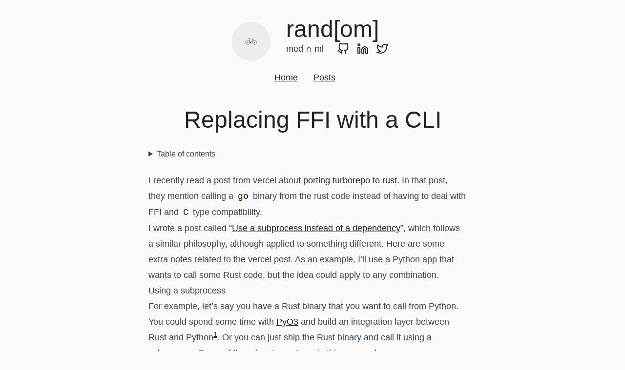

--- FILE ---
content_type: text/html; charset=utf-8
request_url: https://ricardoanderegg.com/posts/replace-ffi-cli-subprocess-call/
body_size: 3676
content:
<!doctype html><html><head><meta charset=utf-8><meta http-equiv=X-UA-Compatible content="IE=edge"><title>Replacing FFI with a CLI - rand[om]</title><meta name=twitter:title content="Replacing FFI with a CLI"><meta name=twitter:description content="I recently read a post from vercel about porting turborepo to rust. In that post, they mention calling a go binary from the rust code instead of having to deal with FFI and C type compatibility.
I …"><meta name=description content="I recently read a post from vercel about porting turborepo to rust. In that post, they mention calling a go binary from the rust code instead of having to deal with FFI and C type compatibility.
I …"><meta property="twitter:image" content="https://ricardoanderegg.com/img/s/default-og.png"><meta property="og:image" content="https://ricardoanderegg.com/img/s/default-og.png"><meta name=twitter:card content="summary"><meta name=twitter:site content="@ricardoanderegg"><meta name=twitter:creator content="@ricardoanderegg"><meta property="og:title" content="Replacing FFI with a CLI"><meta property="og:description" content="I recently read a post from vercel about porting turborepo to rust. In that post, they mention calling a go binary from the rust code instead of having to deal with FFI and C type compatibility.
I …"><meta property="og:type" content="article"><meta property="og:url" content="https://ricardoanderegg.com/posts/replace-ffi-cli-subprocess-call/"><meta property="og:updated_time" content="2023-07-23T18:00:00+00:00"><link rel=apple-touch-icon sizes=180x180 href=https://ricardoanderegg.com/img/apple-touch-icon.png><link rel=icon type=image/png sizes=32x32 href=https://ricardoanderegg.com/img/favicon-32x32.png><link rel=icon type=image/png sizes=16x16 href=https://ricardoanderegg.com/img/favicon-16x16.png><link rel=manifest href=https://ricardoanderegg.com/img/site.webmanifest><meta name=viewport content="width=device-width,initial-scale=1"><meta itemprop=name content="Replacing FFI with a CLI"><meta itemprop=description content="I recently read a post from vercel about porting turborepo to rust. In that post, they mention calling a go binary from the rust code instead of having to deal with FFI and C type compatibility.
I wrote a post called “Use a subprocess instead of a dependency”, which follows a similar philosophy, although applied to something different. Here are some extra notes related to the vercel post. As an example, I’ll use a Python app that wants to call some Rust code, but the idea could apply to any combination."><meta itemprop=datePublished content="2023-07-23T18:00:00+00:00"><meta itemprop=dateModified content="2023-07-23T18:00:00+00:00"><meta itemprop=wordCount content="538"><meta itemprop=keywords content="Ffi,Cli,Subprocess"><meta property="og:url" content="https://ricardoanderegg.com/posts/replace-ffi-cli-subprocess-call/"><meta property="og:site_name" content="rand[om]"><meta property="og:title" content="Replacing FFI with a CLI"><meta property="og:description" content="I recently read a post from vercel about porting turborepo to rust. In that post, they mention calling a go binary from the rust code instead of having to deal with FFI and C type compatibility.
I wrote a post called “Use a subprocess instead of a dependency”, which follows a similar philosophy, although applied to something different. Here are some extra notes related to the vercel post. As an example, I’ll use a Python app that wants to call some Rust code, but the idea could apply to any combination."><meta property="og:locale" content="en_US"><meta property="og:type" content="article"><meta property="article:section" content="posts"><meta property="article:published_time" content="2023-07-23T18:00:00+00:00"><meta property="article:modified_time" content="2023-07-23T18:00:00+00:00"><meta property="article:tag" content="Ffi"><meta property="article:tag" content="Cli"><meta property="article:tag" content="Subprocess"><meta name=twitter:card content="summary"><meta name=twitter:title content="Replacing FFI with a CLI"><meta name=twitter:description content="I recently read a post from vercel about porting turborepo to rust. In that post, they mention calling a go binary from the rust code instead of having to deal with FFI and C type compatibility.
I wrote a post called “Use a subprocess instead of a dependency”, which follows a similar philosophy, although applied to something different. Here are some extra notes related to the vercel post. As an example, I’ll use a Python app that wants to call some Rust code, but the idea could apply to any combination."><link rel=preload as=style href=/css/index.9a5d7ddeba98cc3cbc22fccd7ec9173f.css><link rel=stylesheet href=/css/index.9a5d7ddeba98cc3cbc22fccd7ec9173f.css type=text/css><script data-goatcounter=https://ricardo.goatcounter.com/count async src=//gc.zgo.at/count.js type="0844ba5da82d124e9cd120e6-text/javascript"></script><script defer src=https://static.cloudflareinsights.com/beacon.min.js data-cf-beacon='{"token": "7456014ad3f14a2ea01c88e7b60df413"}' type="0844ba5da82d124e9cd120e6-text/javascript"></script><noscript><img src="https://ricardo.goatcounter.com/count?t=Replacing%20FFI%20%e2%80%a6&p=/test"></noscript></head><body><div class="max-w-2xl m-auto mt-4 align-middle sm:mt-8"><div class="block w-full"><div class="flex w-full"><div class="flex items-center justify-center w-full header"><div class="float-left mx-2 my-auto avatar"><a href=https://ricardoanderegg.com/><img class="w-20 h-20 overflow-hidden rounded-full" src=/img/bike_m.png alt=rand[om]></a></div><div class="block mb-4 ml-6"><h1><a class="no-underline hover:underline" href=https://ricardoanderegg.com/>rand[om]</a></h1><div class="items-center block sm:flex site-description"><p class=mr-2>med ∩ ml</p><nav><ul class="inline-flex items-center p-1 m-0 list-none sm:ml-4"><li class="h-5 mr-2 sm:mr-4"><a href=https://github.com/polyrand title=Github><i><svg class="" width="24" height="24" fill="none" stroke="currentColor" stroke-width="2" stroke-linecap="round" stroke-linejoin="round"><path d="M9 19c-5 1.5-5-2.5-7-3m14 6v-3.87a3.37 3.37.0 00-.94-2.61c3.14-.35 6.44-1.54 6.44-7A5.44 5.44.0 0020 4.77 5.07 5.07.0 0019.91 1S18.73.65 16 2.48a13.38 13.38.0 00-7 0C6.27.65 5.09 1 5.09 1A5.07 5.07.0 005 4.77 5.44 5.44.0 003.5 8.55c0 5.42 3.3 6.61 6.44 7A3.37 3.37.0 009 18.13V22"/></svg></i></a></li><li class="h-5 mr-2 sm:mr-4"><a href=https://www.linkedin.com/in/ricardoanderegg/ title=LinkedIn><i><svg width="24" height="24" fill="none" stroke="currentColor" stroke-width="2" stroke-linecap="round" stroke-linejoin="round"><path d="M16 8a6 6 0 016 6v7h-4v-7a2 2 0 00-2-2 2 2 0 00-2 2v7h-4v-7a6 6 0 016-6zM2 9h4v12H2z"/><circle cx="4" cy="4" r="2"/></svg></i></a></li><li class="h-5 mr-2 sm:mr-4"><a href=https://twitter.com/ricardoanderegg title=Twitter><i><svg width="24" height="24" fill="none" stroke="currentColor" stroke-width="2" stroke-linecap="round" stroke-linejoin="round"><path d="M23 3a10.9 10.9.0 01-3.14 1.53 4.48 4.48.0 00-7.86 3v1A10.66 10.66.0 013 4s-4 9 5 13a11.64 11.64.0 01-7 2c9 5 20 0 20-11.5a4.5 4.5.0 00-.08-.83A7.72 7.72.0 0023 3z"/></svg></i></a></li></ul></nav></div></div></div></div><nav class="flex justify-center pt-3"><ul class="p-0 m-0"><li class="inline-block p-0 m-0 mr-8 list-none"><a href=/>Home</a></li><li class="inline-block p-0 m-0 mr-8 list-none"><a href=/posts>Posts</a></li></ul></nav></div><article><div class="mx-auto mt-12 mb-8 text-lg text-center max-w-prose"><h1>Replacing FFI with a CLI</h1></div><div id=toc-wrapper><details class=prose id=toc-details><summary id=toc-summary>Table of contents</summary><nav id=TableOfContents><ul><li><a href=#using-a-subprocess>Using a subprocess</a><ul><li><a href=#decoupling-between-the-binary-and-the-python-app>Decoupling between the binary and the Python app</a></li><li><a href=#no-integration-layers>No integration layers</a></li></ul></li><li><a href=#serialization>Serialization</a></li><li><a href=#drawbacks>Drawbacks</a></li></ul></nav></details></div><div class="mt-6 mb-4 prose prose-lg markdown"><p>I recently read a post from vercel about <a href=https://vercel.com/blog/how-turborepo-is-porting-from-go-to-rust>porting turborepo to rust</a>. In that post, they mention calling a <code>go</code> binary from the rust code instead of having to deal with FFI and <code>C</code> type compatibility.</p><p>I wrote a post called &ldquo;<a href=/posts/subprocess-instead-of-dependency>Use a subprocess instead of a dependency</a>&rdquo;, which follows a similar philosophy, although applied to something different. Here are some extra notes related to the vercel post. As an example, I&rsquo;ll use a Python app that wants to call some Rust code, but the idea could apply to any combination.</p><h2 id=using-a-subprocess>Using a subprocess</h2><p>For example, let&rsquo;s say you have a Rust binary that you want to call from Python. You could spend some time with <a href=https://pyo3.rs/>PyO3</a> and build an integration layer between Rust and Python<sup id=fnref:1><a href=#fn:1 class=footnote-ref role=doc-noteref>1</a></sup>. Or you can just ship the Rust binary and call it using a <a href=https://docs.python.org/3/library/subprocess.html>subprocess</a>. Some of the advantages I see in this approach are:</p><h3 id=decoupling-between-the-binary-and-the-python-app>Decoupling between the binary and the Python app</h3><p>You can build a new version of the Rust binary, <code>rsync</code> it to the VM and start using it. As long as the calling arguments don&rsquo;t change, you can decouple the development of the Rust functions from the Python app.</p><h3 id=no-integration-layers>No integration layers</h3><p>The cool thing about a CLI is that you can call it from Python, go, a shell script, etc. You don&rsquo;t need to worry about building &ldquo;FFI layers&rdquo;, you can call your binary from any programming language.</p><h2 id=serialization>Serialization</h2><p>This is another point mentioned in the <a href=https://vercel.com/blog/how-turborepo-is-porting-from-go-to-rust#serialization-is-useful-for-ffi>vercel post</a>:</p><blockquote><p>Our first takeaway is that serialization formats are very useful for interoperability. By serializing to JSON, a format with robust support in both Go and Rust, we were able to minimize our FFI surface area, and avoid a whole class of cross-platform, cross-language bugs. When we had to switch from a single, linked binary to two binaries, we were able to do so with relative ease because our FFI surface area was so small.</p></blockquote><blockquote><p>The tradeoff here is that serialization and deserialization is slow. You can only depend on this technique if either you know your serialized payloads will be small or you don&rsquo;t care about the performance hit for your use case.</p></blockquote><p>I find this quite cool. Instead of maintaining arguments/types at the FFI layer, the functions only have a single argument, a JSON string. Your Python program can still use regular function arguments and types, same for the Rust binary. But at the &ldquo;communication layer&rdquo;, the Python app outputs a single JSON blob, and the Rust binary has an entry point that just receives a single JSON blob as an argument. For example, <a href=https://github.com/vercel/turbo/blob/c0ee0dea7388d1081512c934ea39a9b78137a1a3/crates/turborepo/src/main.rs#L14>here</a> is where it happens in the <code>turborepo</code> example.</p><h2 id=drawbacks>Drawbacks</h2><p>This approach adds serialization overhead. Replacing a function call with a subprocess also comes with the extra cost of starting the process, which can vary a lot depending on the programming language used and the overall performance of the CLI you are calling. Overall, these are just more factors to consider (and measure!) when deciding what to do. This post was mostly a collection of thoughts about the approach.</p><div class=footnotes role=doc-endnotes><hr><ol><li id=fn:1><p>This can also be taken as a special case because there are many great tools to make this particular integration a lot easier: <a href=https://github.com/PyO3/maturin>maturin</a>, <a href=https://github.com/mityax/rustimport>rustimport</a>, etc.&#160;<a href=#fnref:1 class=footnote-backref role=doc-backlink>&#8617;&#xfe0e;</a></p></li></ol></div></div></article></div><script src="/cdn-cgi/scripts/7d0fa10a/cloudflare-static/rocket-loader.min.js" data-cf-settings="0844ba5da82d124e9cd120e6-|49" defer></script></body></html>